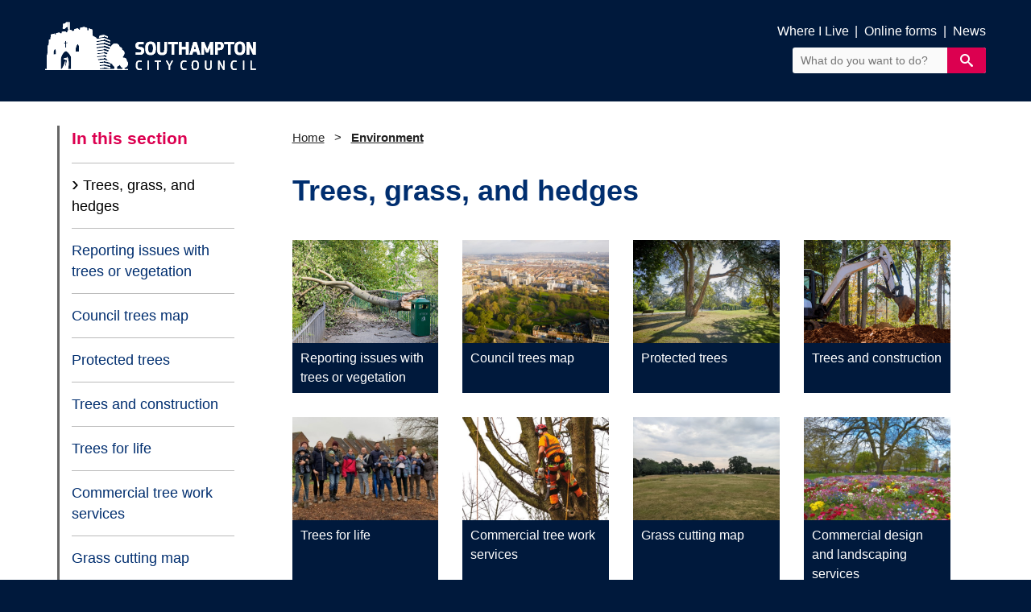

--- FILE ---
content_type: text/html; charset=utf-8
request_url: https://www.southampton.gov.uk/environment/trees-grass-hedges/
body_size: 4373
content:

<!DOCTYPE html>
<html class="home no-js" lang="en">
<head>
    <link rel="canonical" href="https://www.southampton.gov.uk/environment/trees-grass-hedges/" />
    <link rel="apple-touch-icon" sizes="57x57" href="https://www.southampton.gov.uk/favicons/apple-touch-icon-57x57.png">
    <link rel="apple-touch-icon" sizes="60x60" href="https://www.southampton.gov.uk/favicons/apple-touch-icon-60x60.png">
    <link rel="apple-touch-icon" sizes="72x72" href="https://www.southampton.gov.uk/favicons/apple-touch-icon-72x72.png">
    <link rel="apple-touch-icon" sizes="76x76" href="https://www.southampton.gov.uk/favicons/apple-touch-icon-76x76.png">
    <link rel="apple-touch-icon" sizes="114x114" href="https://www.southampton.gov.uk/favicons/apple-touch-icon-114x114.png">
    <link rel="apple-touch-icon" sizes="120x120" href="https://www.southampton.gov.uk/favicons/apple-touch-icon-120x120.png">
    <link rel="apple-touch-icon" sizes="144x144" href="https://www.southampton.gov.uk/favicons/apple-touch-icon-144x144.png">
    <link rel="apple-touch-icon" sizes="152x152" href="https://www.southampton.gov.uk/favicons/apple-touch-icon-152x152.png">
    <link rel="apple-touch-icon" sizes="180x180" href="https://www.southampton.gov.uk/favicons/apple-touch-icon-180x180.png">
    <link rel="icon" type="image/png" sizes="32x32" href="https://www.southampton.gov.uk/favicons/favicon-32x32.png">
    <link rel="icon" type="image/png" sizes="192x192" href="https://www.southampton.gov.uk/favicons/android-chrome-192x192.png">
    <link rel="icon" type="image/png" sizes="96x96" href="https://www.southampton.gov.uk/favicons/favicon-96x96.png">
    <link rel="icon" type="image/png" sizes="16x16" href="https://www.southampton.gov.uk/favicons/favicon-16x16.png">
    <link rel="manifest" href="https://www.southampton.gov.uk/favicons/manifest.json">
    <link rel="mask-icon" color="#5bbad5" href="https://www.southampton.gov.uk/favicons/safari-pinned-tab.svg">
    <link rel="shortcut icon" href="https://www.southampton.gov.uk/favicons/favicon.ico">
    <meta http-equiv="X-UA-Compatible" content="IE=Edge" />
    <meta name="viewport" content="width=device-width, initial-scale=1, minimum-scale=1" />
    <title>Trees, grass, and hedges</title>
    <!-- Bootstrap CSS -->
    <link rel="stylesheet" integrity="sha384-Vkoo8x4CGsO3+Hhxv8T/Q5PaXtkKtu6ug5TOeNV6gBiFeWPGFN9MuhOf23Q9Ifjh" crossorigin="anonymous" href="https://stackpath.bootstrapcdn.com/bootstrap/4.4.1/css/bootstrap.min.css">
    <script integrity="sha256-/JqT3SQfawRcv/BIHPThkBvs0OEvtFFmqPF/lYI/Cxo=" crossorigin="anonymous" src="https://code.jquery.com/jquery-3.7.1.min.js"></script>
    <script integrity="sha256-VazP97ZCwtekAsvgPBSUwPFKdrwD3unUfSGVYrahUqU=" crossorigin="anonymous" src="https://code.jquery.com/ui/1.12.1/jquery-ui.min.js"></script>
    <link rel="stylesheet" integrity="sha512-z3gLpd7yknf1YoNbCzqRKc4qyor8gaKU1qmn+CShxbuBusANI9QpRohGBreCFkKxLhei6S9CQXFEbbKuqLg0DA==" crossorigin="anonymous" referrerpolicy="no-referrer" href="https://cdnjs.cloudflare.com/ajax/libs/font-awesome/6.4.2/css/all.min.css" />
    <link rel="stylesheet" href="/css/jquery-ui.css" />
    <script src="https://maxcdn.bootstrapcdn.com/bootstrap/4.4.1/js/bootstrap.min.js"></script>


<!-- OpenGraph -->

    <meta property="og:image" content="https://www.southampton.gov.uk/media/vovf0mzj/bargate-open-graph.jpg?width=1200&amp;height=630&amp;v=1d81105eb667a20" />
    <meta name="twitter:image" content="https://www.southampton.gov.uk/media/vovf0mzj/bargate-open-graph.jpg?width=1200&amp;height=630&amp;v=1d81105eb667a20" />

<meta property="og:title" content="Trees, grass, and hedges" />
<meta property="og:description" content="In this section you can report issues with trees or vegetation, view maps for grass cutting or council trees and find out about protected trees. " />
<meta property="og:url" content="https://www.southampton.gov.uk/environment/trees-grass-hedges/" />
<meta property="og:type" content="website" />
<meta name="twitter:card" content="summary_large_image">
<!-- OpenGraph End -->
    <!-- Google Tag Manager -->
    <script>
        (function (w, d, s, l, i) {
        w[l] = w[l] || []; w[l].push({
        'gtm.start':
        new Date().getTime(), event: 'gtm.js'
        }); var f = d.getElementsByTagName(s)[0],
        j = d.createElement(s), dl = l != 'dataLayer' ? '&l=' + l : ''; j.async = true; j.src =
        'https://www.googletagmanager.com/gtm.js?id=' + i + dl; f.parentNode.insertBefore(j, f);
        })(window, document, 'script', 'dataLayer', 'GTM-NJPR6XX');
    </script>
    <!-- End Google Tag Manager -->
        <!-- BEGIN THM AUTO CODE -->
        <script async src="https://securepubads.g.doubleclick.net/tag/js/gpt.js"></script>
        <script type="text/javascript">
            var googletag = googletag || {};
            googletag.cmd = googletag.cmd || [];
            googletag.cmd.push(function() {
            googletag.pubads().disableInitialLoad(); googletag.pubads().enableSingleRequest();
            });
            var _hbopts = { alias: '/', type: 'banner' };
            var _hbwrap = _hbwrap || [];
            (function() {
            var hbldr = function (url, resolution, cachebuster, millis, referrer) {
            var s = document.createElement('script'); s.type = 'text/javascript';
            s.async = true; s.src = 'https://' + url + '&resolution=' + resolution +
            '&random=' + cachebuster + '&millis=' + millis + '&referrer=' + referrer;
            var x = document.getElementsByTagName('script')[0];
            x.parentNode.insertBefore(s, x);
            };
            hbldr(
            'tradecore.tradehouse.media/servlet/hbwrap?stack=68',
            (window.innerWidth||screen.width)+'x'+(window.innerHeight||screen.height),
            Math.floor(89999999*Math.random()+10000000), new Date().getTime(), encodeURIComponent(
            (window!=top&&window.location.ancestorOrigins)?
            window.location.ancestorOrigins[window.location.ancestorOrigins.length-1]:document.location
            )
            );
            })();
        </script>
        <!-- END THM AUTO CODE -->

    
    <!--Smidge JS-->
    
    <!--Smidge JS End-->

    
    <!--Smidge CSS-->
    <link href="/sc/b66d6124.193af813.c8a28f69.6972c8f2.css.v034f8f3b669ab9e3f982094f2b5bde630771dc5a" rel="stylesheet">
    <!--Smidge CSS End-->
    <!--Additional CSS-->
            <link rel="stylesheet" href="/css/custom_css/environmental_issues.css?v=29082024" />
    <!--Additional CSS End-->
</head>
<body>
    <!-- Skip to content -->
    <div id="skiptocontent">
        <a href="#main-content">skip to main content</a>
        <a href="#footer-main">skip to footer</a>
        <a href="/contact-us/accessibility/">skip to accessibility statement</a>
    </div>
    <div class="container-fluid">
        <header class="header-wrapper">
            <div class="header-main">
                <div class="content container">
                    <div class="site-logo">
                        <a href="/"><img src="/img/logo-whiteout-redesign.png" alt="Southampton City Council logo"></a>
                    </div>
                    <div class="search-nav-links">
                                    <a href="/whereilive/" title="">Where I Live</a> <span>|</span> 
                                    <a href="/contact-us/online-forms/" title="">Online forms</a> <span>|</span> 
                                    <a href="/news/" title="">News</a> <span>|</span> 
                        <form action="/search/" method="get">
                            <div id="ctl00_SearchBox1_pnlSiteSearch" class="form__append-search search">
                                <label for="ctl00_SearchBox1_siteSearch">Site Search</label><input id="ctl00_SearchBox1_siteSearch" name="query" type="text" placeholder="What do you want to do?" class="field siteSearch">
                                <input type="submit" value="&#xe616;" id="ctl00_SearchBox1_btnSiteSearch" class="button button__primary icon-search">
                            </div>
                        </form>
                    </div>
                </div>
            </div>
        </header>
        <!-- Emergency Banner -->

        


<main class="main-content" id="main-content">
    <div class="wrapper wrap-content">
        <div class="container">
            <div class="row">
                
<!--NavSideBar-->
<div class="col-12 col-lg-3 nav-wrapper">
    <nav class="navbar navbar-expand-lg navbar-light">
        <span class="navbar-brand">In this section</span>
        <button class="navbar-toggler" type="button" data-toggle="collapse" data-target="#navbarSupportedContent" aria-controls="navbarSupportedContent" aria-expanded="false" aria-label="Toggle navigation">
            <span class="navbar-toggler-icon"><span class="navbar-toggler-icon"><i class="fa fa-bars" aria-hidden="true"></i></span></span>
        </button>
        <div class="collapse navbar-collapse" id="navbarSupportedContent">
<!--GenericSideNav-->
<ul class="navbar-nav mr-auto">
                    <!--Dynamic Nav-->
                    <li class="nav-item">
                        <a class="nav-link disabled" tabindex="-1" href="#">Trees, grass, and hedges<span class="sr-only">(current)</span></a>
                    </li>
                    <li class="nav-item">
                        <a class=nav-link href="/environment/trees-grass-hedges/reporting-issues-with-trees-or-vegetation/">Reporting issues with trees or vegetation</a>
                    </li>
                    <li class="nav-item">
                        <a class=nav-link href="/environment/trees-grass-hedges/council-trees-map/">Council trees map</a>
                    </li>
                    <li class="nav-item">
                        <a class=nav-link href="/environment/trees-grass-hedges/protected/">Protected trees</a>
                    </li>
                    <li class="nav-item">
                        <a class=nav-link href="/environment/trees-grass-hedges/construction/">Trees and construction</a>
                    </li>
                    <li class="nav-item">
                        <a class=nav-link href="/environment/trees-grass-hedges/trees-for-life/">Trees for life</a>
                    </li>
                    <li class="nav-item">
                        <a class=nav-link href="/environment/trees-grass-hedges/commercial-tree-work/">Commercial tree work services</a>
                    </li>
                    <li class="nav-item">
                        <a class=nav-link href="/environment/trees-grass-hedges/grass-cutting-map/">Grass cutting map</a>
                    </li>
                    <li class="nav-item">
                        <a class=nav-link href="/environment/trees-grass-hedges/commercial-design-landscaping/">Commercial design and landscaping services</a>
                    </li>
</ul>
<!--GenericSideNav End-->        </div>
    </nav>
</div>

<!--NavSideBar End-->
                <div class="col-12 col-lg-9 page-body">
                    <div class="row">
                        
<div class="breadcrumb">
    <ol>
                <li class="crumb-1"><a href="/">Home</a></li>
                    <li class="crumb-2 lastCrumb">
                        <a href="/environment/">
                            Environment
                        </a>
                    </li>
    </ol>
</div>


                        <!-- googleon: all -->
                        <div class="col-lg-12">

                            <header>
                                <h1>Trees, grass, and hedges</h1>
                            </header>
                            

    <link rel="stylesheet" href="/css/Tiles.css">

<!-- TileRow Start -->
<div class="container-fluid tiles">
    <div class="row landing-box-row">
                    <div class="col-12 col-sm-6  col-lg-3 landing-box-container">
                        <div class="landing-box landing-box-1-1" >
                                <a href="/environment/trees-grass-hedges/reporting-issues-with-trees-or-vegetation/">
                                    <span class="image-wrap">
                                            <img src="/media/dn1pizqw/reporting-issues-with-trees-or-vegetation.jpg" alt="Fallen tree">
                                    </span>
                                        <span class="box-text" style="border-top: 5px solid #">Reporting issues with trees or vegetation</span>
                                </a>
                        </div>
                    </div>
                    <div class="col-12 col-sm-6  col-lg-3 landing-box-container">
                        <div class="landing-box landing-box-1-2" >
                                <a href="/environment/trees-grass-hedges/council-trees-map/">
                                    <span class="image-wrap">
                                            <img src="/media/423dzddv/council-trees-map.jpg" alt="Council park with trees">
                                    </span>
                                        <span class="box-text" style="border-top: 5px solid #">Council trees map</span>
                                </a>
                        </div>
                    </div>
                    <div class="col-12 col-sm-6  col-lg-3 landing-box-container">
                        <div class="landing-box landing-box-1-3" >
                                <a href="/environment/trees-grass-hedges/protected/">
                                    <span class="image-wrap">
                                            <img src="/media/qi0n2brc/protected-trees.jpg" alt="Large tree">
                                    </span>
                                        <span class="box-text" style="border-top: 5px solid #">Protected trees</span>
                                </a>
                        </div>
                    </div>
                    <div class="col-12 col-sm-6  col-lg-3 landing-box-container">
                        <div class="landing-box landing-box-1-4" >
                                <a href="/environment/trees-grass-hedges/construction/">
                                    <span class="image-wrap">
                                            <img src="/media/00uhzsyw/trees-and-construction.jpg" alt="A digger near trees">
                                    </span>
                                        <span class="box-text" style="border-top: 5px solid #">Trees and construction</span>
                                </a>
                        </div>
                    </div>
                    <div class="col-12 col-sm-6  col-lg-3 landing-box-container">
                        <div class="landing-box landing-box-1-5" >
                                <a href="/environment/trees-grass-hedges/trees-for-life/">
                                    <span class="image-wrap">
                                            <img src="/media/mjec2ee0/trees-for-life.jpg" alt="Group of people at a trees for life event">
                                    </span>
                                        <span class="box-text" style="border-top: 5px solid #">Trees for life</span>
                                </a>
                        </div>
                    </div>
                    <div class="col-12 col-sm-6  col-lg-3 landing-box-container">
                        <div class="landing-box landing-box-1-6" >
                                <a href="/environment/trees-grass-hedges/commercial-tree-work/">
                                    <span class="image-wrap">
                                            <img src="/media/u3polpdq/commercial-tree-work-services.jpg" alt="Someone working in a tree">
                                    </span>
                                        <span class="box-text" style="border-top: 5px solid #">Commercial tree work services</span>
                                </a>
                        </div>
                    </div>
                    <div class="col-12 col-sm-6  col-lg-3 landing-box-container">
                        <div class="landing-box landing-box-1-7" >
                                <a href="/environment/trees-grass-hedges/grass-cutting-map/">
                                    <span class="image-wrap">
                                            <img src="/media/1vylq502/grass-cutting-map.jpg" alt="A field">
                                    </span>
                                        <span class="box-text" style="border-top: 5px solid #">Grass cutting map</span>
                                </a>
                        </div>
                    </div>
                    <div class="col-12 col-sm-6  col-lg-3 landing-box-container">
                        <div class="landing-box landing-box-1-8" >
                                <a href="/environment/trees-grass-hedges/commercial-design-landscaping/">
                                    <span class="image-wrap">
                                            <img src="/media/baadnayz/commercial-design-and-landscaping-tile.jpg" alt="Tree surrounded by flowers">
                                    </span>
                                        <span class="box-text" style="border-top: 5px solid #">Commercial design and landscaping services</span>
                                </a>
                        </div>
                    </div>
    </div>
</div>
<!-- TileRow End -->

<h2 class="also-head">You may also be interested in</h2>
<div class="row justify-content-center icon-container-wrapper">
<div class="col-md-2 col-6 icon-container"><a href="/planning/planning-permission/apply-planning-permission/biodiversity-net-gain-bng/" title="Biodiversity Net Gain (BNG)"><img src="/media/eowhvigj/spaces.png" alt="Trees icon"> <span>Biodiversity Net Gain (BNG) </span></a></div>
</div>

                        </div>



                    </div>
                </div>
            </div>
                <div class="col-12 order-last ad-wrapper">
                    <div class="commercial-ad">
                    </div>
                </div>
                <!--No Systems Offline-->
<!--FeedbackBtn-->
<div class="col-12 feedback">
    <a href="https://southampton.portal.uk.empro.verintcloudservices.com/site/southampton/request/web-feedback?pageUrl=https://www.southampton.gov.uk/environment/trees-grass-hedges/" title="Give us feedback about this page">
        <img src="/img/feedback_btn.png" class="feedback-button" alt="Feedback button">
    </a>
</div>
<!--FeedbackBtn End-->        </div>
    </div>
</main>

        <footer id="footer-main" class="footer-main">
            <div class="container">
                <div class="row">
                    <div class="footer-column col-xs-12 col-md-7 order-md-2">
                        <nav class="sectionLinks">
                                        <a href="/contact-us/accessibility/">Accessibility</a>                                       
                                        <a href="/adult-social-care/">Adult Social Care</a>                                       
                                        <a href="/benefits-welfare/">Benefits &amp; Welfare</a>                                       
                                        <a href="/bins-recycling/">Bins &amp; Recycling</a>                                       
                                        <a href="/births-deaths-ceremonies/">Births, Deaths &amp; Ceremonies</a>                                       
                                        <a href="/business-licensing/">Business &amp; Licensing</a>                                       
                                        <a href="/children-families/">Children &amp; Families</a>                                       
                                        <a href="/business-licensing/commercial-services/">Commercial Services</a>                                       
                                        <a href="/communities/">Communities</a>                                       
                                        <a href="/council-democracy/have-your-say/comments-complaints/complaints/">Complaints</a>                                       
                                        <a href="/contact-us/">Contact Us</a>                                       
                                        <a href="/contact-us/privacy-cookies/cookies/">Cookies</a>                                       
                                        <a href="/council-tax/">Council Tax</a>                                       
                                        <a href="/council-democracy/">Council &amp; Democracy</a>                                       
                                        <a href="/culture-leisure-tourism/">Culture, Leisure &amp; Tourism</a>                                       
                                        <a href="/directory/">Directory of Support Services</a>                                       
                                        <a href="/environment/">Environment</a>                                       
                                        <a href="/grow/">Grow</a>                                       
                                        <a href="/health/">Health</a>                                       
                                        <a href="/housing/">Housing</a>                                       
                                        <a href="/jobs/">Jobs</a>                                       
                                        <a href="/libraries/">Libraries</a>                                       
                                        <a href="/life-events/">Life Events</a>                                       
                                        <a href="/our-green-city/">Our Green City</a>                                       
                                        <a href="/planning/">Planning &amp; Building Control</a>                                       
                                        <a href="/contact-us/privacy-cookies/privacy-policy/">Privacy</a>                                       
                                        <a href="/schools-learning/">Schools &amp; Learning</a>                                       
                                        <a href="/site-map/">Sitemap</a>                                       
                                        <a href="/travel-transport/">Travel &amp; Transport</a>                                       
                        </nav>
                    </div>
                    <div class="footer-column col-xs-12 col-md-2 order-md-5">
                        <nav class="social">                           
                            <a href="https://www.facebook.com/SotonCC/" aria-label="View our profile on Facebook" title="View our profile on Facebook"><i class="fa-brands fa-facebook-f"></i></a>
                            <a href="https://www.youtube.com/SouthamptonNews" aria-label="View our profile on YouTube" title="View our profile on YouTube"><i class="fa-brands fa-youtube"></i></a>
                        </nav>
                    </div>
                    <div class="footer-column col-xs-12 col-md-3 order-md-1">
                        <div class="stayconnected">
                            <a href="https://public.govdelivery.com/accounts/UKSOUTHAMPTON/subscriber/new"><img src="/img/SCSTRAPWH.png" alt="Stay Connected"></a>
                        </div>
                        <div class="cityofopportunity">
                            <a href="/cityofopportunity"><img src="/img/rgbcity-of-opportunity_white.png" alt="Southampton City of Opportunity logo"></a>
                        </div>
                    </div>
                </div>
            </div>
        </footer>
    </div>  
</body>
</html>

--- FILE ---
content_type: text/css
request_url: https://www.southampton.gov.uk/css/custom_css/environmental_issues.css?v=29082024
body_size: 433
content:
/* LAST UPDATED BY EA 29/08/25 - adding interested and task buttons */

@import "top-task.css";
@import "interested.css";

/* SIDE BORDERS STILL USED ON SOME FLOODING PAGES */

.side-border {
    padding-left: 20px; 
}

.colour1 {
    border-left: 10px solid rgb(67, 141, 204);
}

 .colour2 {
     border-left: 10px solid rgb(85, 152, 209);
}

/* FLOODING LANDING PAGE */

.flex-container {
    display: flex;
    flex-wrap: wrap;
    display: -webkit-flex;
    -webkit-flex-wrap: wrap; 
    margin-top: 15px;
}

.large {
    min-width: 40%;
    max-width: 40%;
    min-height: 300px;
    overflow: hidden;
}

.medium {
    min-width: 30%;
    max-width: 30%;
}

.small {
    min-width: 20%;
    max-width: 20%;
}

.column {
    margin: 0 25px 25px 0;
    color: #fff;
    box-sizing: border-box;
    padding: 0;
    display: flex;
    flex-wrap: wrap;
    background-repeat: no-repeat !important;
    background-position: center !important; 
    background-size: cover !important;
    overflow: hidden;
}

.column .box {
    box-sizing: border-box;
    width: 100%;
    font-size: 20px;
}

.column .box:first-child {
    margin-bottom: 25px;
} 

.column:nth-child(3n+3) {  
    margin: 0 0 25px 0;
}

.dark-blue {
    background: #00193c;
}

.light-blue {
    background: #2F73AD;
}

.grey {
    background: #666;
}

.box img {
    position: absolute;
    top: 50%;
    left: 50%;
    transform: translate(-50%, -50%);
    min-height: 120% !important;
    max-height: 100% !important;
    width: auto !important;
}

.recruit-header {
    display: block;
    font-size: 1.2em;
    font-weight: bold;
    margin: 0.5em 0 0.35em 0;
    padding: 0 20px;
    line-height: 140%;
}

.large .recruit-header {
    margin: 0.3em 0 0 0;
    padding: 10px 20px;
    position: absolute;
    bottom: 0;
    width: 100%;
}

.large:hover .recruit-header {
    text-decoration: underline;
}

.large .recruit-header::after {
    content: "\203A";
    font-size: 2em;
    font-weight: bold;
    line-height: 0;
    position: relative;
    top: 5px;
    margin-left: 10px;
    display:inline-block;
    text-decoration: none;
}

.dark-blue .recruit-header{
    background: #00193c;
}

.light-blue .recruit-header{
    background: #2F73AD;
}

.grey .recruit-header {
    background: #666;
}

.abstract {
    display: block;
    margin: 0 0 1em 0;
    padding: 0 20px
}

.abstract::after {
    content: "\203A";
    font-size: 2em;
    font-weight: bold;
    line-height: 0;
    position: relative;
    top: 3px;
    margin-left: 10px;
    display:inline-block;
    text-decoration: none;
}

 .box a {
     color: #fff !important;
     text-decoration: none !important;
     transition: 0.4s all;
     width: 100%;
     height: 100%;
}

.box:hover a {
    text-decoration: underline !important;
}

.recruit-header {
    font-size: 24px;
}

.abstract {
    font-size: 20px;
}

@media only screen and (max-width: 1000px) {
    
    .large {
        min-width: 100%;
        max-width: 100%;
    }
    
    .medium {
        min-width: 100%;
        max-width: 100%;
    }
    
    .small {
        min-width: 100%;
        max-width: 100%;
    }
    
    .box img {
        min-height: 100% !important;
        max-height: 1000px !important;
        min-width: 100% !important;
    }
    
}

@media only screen and (max-width: 450px) {
    
    .large {
        min-width: 100%;
        max-width: 100%;
    }
    
    .medium {
        min-width: 100%;
        max-width: 100%;
    }
    
    .small {
        min-width: 100%;
        max-width: 100%;
    }
    
    .box img {
        position: static;
        transform: translate(0, 0);
        height: 200px !important;
    }

}







        

--- FILE ---
content_type: text/css
request_url: https://www.southampton.gov.uk/css/Tiles.css
body_size: 128
content:
.tiles{margin:0 -15px}.landing-box-row{margin-top:40px}.landing-box-container{display:flex}.landing-box{background:#00193c;color:#fff;font-family:"franklin-gothic-urw",sans-serif;font-size:16px;transition:0.4s all;margin-bottom:30px;width:100%}div .landing-box a{display:block;width:100%;height:100%;color:#fff;text-decoration:none}div .landing-box a:focus{outline:none}div .landing-box a:focus-visible{outline:4px solid red}.landing-box a:hover,.landing-box a:focus{text-decoration:underline!important;color:#fff!important}.image-wrap{display:block;width:100%;overflow:hidden}.image-wrap img{width:100%;-webkit-transition:all 0.8s ease;-moz-transition:all 0.8s ease;transition:all 0.8s ease}.landing-box img{width:100%}.box-text{display:block;padding:7px 10px}.landing-box:hover{background-color:#002e6f}.landing-box:hover img{transform:scale(1.1,1.1)}.border{border-top:5px solid!important}@media (max-width:768px){.tiles{margin:0}}

--- FILE ---
content_type: text/css
request_url: https://www.southampton.gov.uk/css/custom_css/interested.css
body_size: 135
content:
.icon-container-wrapper{margin-top:10px}.icon-container-wrapper .icon-container{font-family:"franklin-gothic-urw",sans-serif;overflow:auto;padding:0 0.75em 0.75em 0.75em;text-align:center;vertical-align:top;width:230px}.icon-container a{color:#222!important;text-decoration:none!important;hyphens:none}.icon-container img{padding:5px;transition:padding 0.1s ease-in-out;height:70px;box-sizing:border-box}.icon-container a:hover img{padding:0}.icon-container span{display:block;font-family:"franklin-gothic-urw",sans-serif;font-weight:600;font-size:17.6px;margin:0px 0px 0.5em;transition:0.4s all;line-height:1.3}.icon-container a:hover span{color:#222!important;text-decoration:underline!important}.also-row{margin-top:20px}.also{font-size:16px;display:flex;align-items:center;margin-bottom:10px}.main-content .also-head{font-size:20px;text-align:center}.also img{height:50px;padding-right:7px}@media only screen and (min-width:576px){.main-content .also-head{font-size:1.3em}}